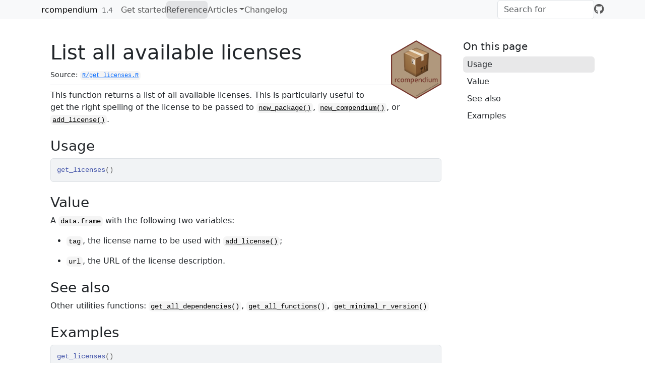

--- FILE ---
content_type: text/html; charset=utf-8
request_url: https://frbcesab.github.io/rcompendium/reference/get_licenses.html
body_size: 2039
content:
<!DOCTYPE html>
<!-- Generated by pkgdown: do not edit by hand --><html lang="en"><head><meta http-equiv="Content-Type" content="text/html; charset=UTF-8"><meta charset="utf-8"><meta http-equiv="X-UA-Compatible" content="IE=edge"><meta name="viewport" content="width=device-width, initial-scale=1, shrink-to-fit=no"><title>List all available licenses — get_licenses • rcompendium</title><script src="../deps/jquery-3.6.0/jquery-3.6.0.min.js"></script><meta name="viewport" content="width=device-width, initial-scale=1, shrink-to-fit=no"><link href="../deps/bootstrap-5.3.1/bootstrap.min.css" rel="stylesheet"><script src="../deps/bootstrap-5.3.1/bootstrap.bundle.min.js"></script><link href="../deps/font-awesome-6.5.2/css/all.min.css" rel="stylesheet"><link href="../deps/font-awesome-6.5.2/css/v4-shims.min.css" rel="stylesheet"><script src="../deps/headroom-0.11.0/headroom.min.js"></script><script src="../deps/headroom-0.11.0/jQuery.headroom.min.js"></script><script src="../deps/bootstrap-toc-1.0.1/bootstrap-toc.min.js"></script><script src="../deps/clipboard.js-2.0.11/clipboard.min.js"></script><script src="../deps/search-1.0.0/autocomplete.jquery.min.js"></script><script src="../deps/search-1.0.0/fuse.min.js"></script><script src="../deps/search-1.0.0/mark.min.js"></script><!-- pkgdown --><script src="../pkgdown.js"></script><meta property="og:title" content="List all available licenses — get_licenses"><meta name="description" content="This function returns a list of all available licenses. This is particularly
useful to get the right spelling of the license to be passed to
new_package(), new_compendium(), or add_license()."><meta property="og:description" content="This function returns a list of all available licenses. This is particularly
useful to get the right spelling of the license to be passed to
new_package(), new_compendium(), or add_license()."><meta property="og:image" content="https://frbcesab.github.io/rcompendium/logo.png"></head><body>
    <a href="#main" class="visually-hidden-focusable">Skip to contents</a>


    <nav class="navbar navbar-expand-lg fixed-top bg-light" data-bs-theme="light" aria-label="Site navigation"><div class="container">

    <a class="navbar-brand me-2" href="../index.html">rcompendium</a>

    <small class="nav-text text-muted me-auto" data-bs-toggle="tooltip" data-bs-placement="bottom" title="">1.4</small>


    <button class="navbar-toggler" type="button" data-bs-toggle="collapse" data-bs-target="#navbar" aria-controls="navbar" aria-expanded="false" aria-label="Toggle navigation">
      <span class="navbar-toggler-icon"></span>
    </button>

    <div id="navbar" class="collapse navbar-collapse ms-3">
      <ul class="navbar-nav me-auto"><li class="nav-item"><a class="nav-link" href="../articles/rcompendium.html">Get started</a></li>
<li class="active nav-item"><a class="nav-link" href="../reference/index.html">Reference</a></li>
<li class="nav-item dropdown">
  <button class="nav-link dropdown-toggle" type="button" id="dropdown-articles" data-bs-toggle="dropdown" aria-expanded="false" aria-haspopup="true">Articles</button>
  <ul class="dropdown-menu" aria-labelledby="dropdown-articles"><li><a class="dropdown-item" href="../articles/developing_a_package.html">Developing an R package</a></li>
    <li><a class="dropdown-item" href="../articles/working_with_a_compendium.html">Working with a Compendium</a></li>
  </ul></li>
<li class="nav-item"><a class="nav-link" href="../news/index.html">Changelog</a></li>
      </ul><ul class="navbar-nav"><li class="nav-item"><form class="form-inline" role="search">
 <input class="form-control" type="search" name="search-input" id="search-input" autocomplete="off" aria-label="Search site" placeholder="Search for" data-search-index="../search.json"></form></li>
<li class="nav-item"><a class="external-link nav-link" href="https://github.com/FRBCesab/rcompendium/" aria-label="GitHub"><span class="fa fab fa-github fa-lg"></span></a></li>
      </ul></div>


  </div>
</nav><div class="container template-reference-topic">
<div class="row">
  <main id="main" class="col-md-9"><div class="page-header">
      <img src="../logo.png" class="logo" alt=""><h1>List all available licenses</h1>
      <small class="dont-index">Source: <a href="https://github.com/FRBCesab/rcompendium/blob/v1.4/R/get_licenses.R" class="external-link"><code>R/get_licenses.R</code></a></small>
      <div class="d-none name"><code>get_licenses.Rd</code></div>
    </div>

    <div class="ref-description section level2">
    <p>This function returns a list of all available licenses. This is particularly
useful to get the right spelling of the license to be passed to
<code><a href="new_package.html">new_package()</a></code>, <code><a href="new_compendium.html">new_compendium()</a></code>, or <code><a href="add_license.html">add_license()</a></code>.</p>
    </div>

    <div class="section level2">
    <h2 id="ref-usage">Usage<a class="anchor" aria-label="anchor" href="#ref-usage"></a></h2>
    <div class="sourceCode"><pre class="sourceCode r"><code><span><span class="fu">get_licenses</span><span class="op">(</span><span class="op">)</span></span></code></pre></div>
    </div>

    <div class="section level2">
    <h2 id="value">Value<a class="anchor" aria-label="anchor" href="#value"></a></h2>
    <p>A <code>data.frame</code> with the following two variables:</p><ul><li><p><code>tag</code>, the license name to be used with <code><a href="add_license.html">add_license()</a></code>;</p></li>
<li><p><code>url</code>, the URL of the license description.</p></li>
</ul></div>
    <div class="section level2">
    <h2 id="see-also">See also<a class="anchor" aria-label="anchor" href="#see-also"></a></h2>
    <div class="dont-index"><p>Other utilities functions:
<code><a href="get_all_dependencies.html">get_all_dependencies</a>()</code>,
<code><a href="get_all_functions.html">get_all_functions</a>()</code>,
<code><a href="get_minimal_r_version.html">get_minimal_r_version</a>()</code></p></div>
    </div>

    <div class="section level2">
    <h2 id="ref-examples">Examples<a class="anchor" aria-label="anchor" href="#ref-examples"></a></h2>
    <div class="sourceCode"><pre class="sourceCode r"><code><span class="r-in"><span><span class="fu">get_licenses</span><span class="op">(</span><span class="op">)</span></span></span>
<span class="r-out co"><span class="r-pr">#&gt;</span>                      tag                                             url</span>
<span class="r-out co"><span class="r-pr">#&gt;</span> 1                    MIT        https://choosealicense.com/licenses/mit/</span>
<span class="r-out co"><span class="r-pr">#&gt;</span> 2                    CC0    https://choosealicense.com/licenses/cc0-1.0/</span>
<span class="r-out co"><span class="r-pr">#&gt;</span> 3              CC BY 4.0  https://choosealicense.com/licenses/cc-by-4.0/</span>
<span class="r-out co"><span class="r-pr">#&gt;</span> 4                  GPL-2    https://choosealicense.com/licenses/gpl-2.0/</span>
<span class="r-out co"><span class="r-pr">#&gt;</span> 5                  GPL-3    https://choosealicense.com/licenses/gpl-3.0/</span>
<span class="r-out co"><span class="r-pr">#&gt;</span> 6             GPL (&gt;= 2)    https://choosealicense.com/licenses/gpl-2.0/</span>
<span class="r-out co"><span class="r-pr">#&gt;</span> 7             GPL (&gt;= 3)    https://choosealicense.com/licenses/gpl-3.0/</span>
<span class="r-out co"><span class="r-pr">#&gt;</span> 8               LGPL-2.1   https://choosealicense.com/licenses/lgpl-2.1/</span>
<span class="r-out co"><span class="r-pr">#&gt;</span> 9                 LGPL-3   https://choosealicense.com/licenses/lgpl-3.0/</span>
<span class="r-out co"><span class="r-pr">#&gt;</span> 10         LGPL (&gt;= 2.1)   https://choosealicense.com/licenses/lgpl-2.1/</span>
<span class="r-out co"><span class="r-pr">#&gt;</span> 11           LGPL (&gt;= 3)   https://choosealicense.com/licenses/lgpl-3.0/</span>
<span class="r-out co"><span class="r-pr">#&gt;</span> 12                AGPL-3   https://choosealicense.com/licenses/agpl-3.0/</span>
<span class="r-out co"><span class="r-pr">#&gt;</span> 13           AGPL (&gt;= 3)   https://choosealicense.com/licenses/agpl-3.0/</span>
<span class="r-out co"><span class="r-pr">#&gt;</span> 14 Apache License (== 2) https://choosealicense.com/licenses/apache-2.0/</span>
<span class="r-out co"><span class="r-pr">#&gt;</span> 15 Apache License (&gt;= 2) https://choosealicense.com/licenses/apache-2.0/</span>
</code></pre></div>
    </div>
  </main><aside class="col-md-3"><nav id="toc" aria-label="Table of contents"><h2>On this page</h2>
    </nav></aside></div>


    <footer><div class="pkgdown-footer-left">
  <p>Developed by Nicolas Casajus.</p>
</div>

<div class="pkgdown-footer-right">
  <p>Site built with <a href="https://pkgdown.r-lib.org/" class="external-link">pkgdown</a> 2.1.3.</p>
</div>

    </footer></div>





  </body></html>

